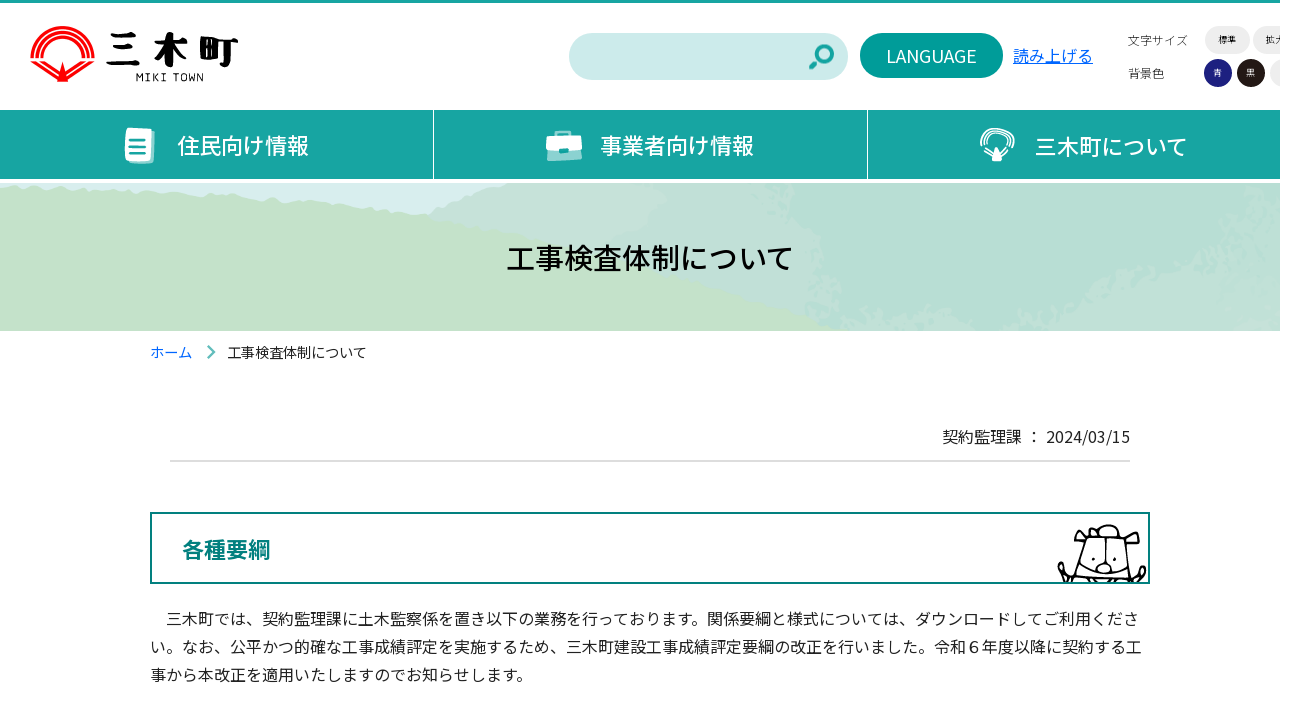

--- FILE ---
content_type: text/html; charset=UTF-8
request_url: https://www.town.miki.lg.jp/life/dtl.php?hdnKey=6933
body_size: 5247
content:
<!DOCTYPE html>
<html lang="ja">
<head>
<!--/// GOOGLE ANALYTICS ///-->
<!-- Google tag (gtag.js) -->
<script async src="https://www.googletagmanager.com/gtag/js?id=G-JRQHNEL0XS"></script>
<script>
  window.dataLayer = window.dataLayer || [];
  function gtag(){dataLayer.push(arguments);}
  gtag('js', new Date());

  gtag('config', 'G-JRQHNEL0XS');
  gtag('config', 'UA-39787854-1');
</script>
<meta charset="utf-8">
<meta name="skype_toolbar" content="skype_toolbar_parser_compatible">
<meta name="viewport" content="width=device-width">
<meta http-equiv="X-UA-Compatible" content="IE=edge">
<meta name="viewport" content="width=device-width">
<title>工事検査体制について｜三木町役場</title>
<meta name="author" content="香川県三木町">
<meta name="keywords" content="香川県三木町,三木町,みきちょう,工事検査体制について,土木監察関係要綱等" />
<meta name="description" content="香川県三木町の工事検査体制についての内容を掲載しています。" />
<meta name="twitter:card" content="summary_large_image" />
<meta property="og:type" content="article" />
<meta property="og:url" content="https://www.town.miki.lg.jp/life/dtl.php?hdnKey=6933" />
<meta property="og:title" content="工事検査体制について" />
<meta property="og:description" content="工事検査体制についての紹介ページです　三木町では、契約監理課に土木監察係を置き以下の業務を行っております。関係要綱と様式については、ダウンロードしてご利用ください。なお、公平かつ的確な工事成績評定を実..." />
<meta property="og:image" content="https://www.town.miki.lg.jp/top/img/logo.png" />
<link rel="icon" href="../favicon.ico" type="image/x-icon">
<script src="https://ajax.googleapis.com/ajax/libs/jquery/1.11.2/jquery.min.js"></script>
<!--/// FONT FAMILY ///-->
<link rel="preconnect" href="https://fonts.googleapis.com">
<link rel="preconnect" href="https://fonts.gstatic.com" crossorigin>
<link href="https://fonts.googleapis.com/css2?family=Noto+Sans+JP:wght@100;300;400;500;700;900&display=swap" rel="stylesheet">
<link href="https://fonts.googleapis.com/icon?family=Material+Icons" rel="stylesheet">
<link rel="stylesheet" href="../common/css/basic.css" media="all">
<!--/// PAGE JS and CSS ///-->
<link href="../common/css/sub.css" rel="stylesheet" />
<!--/// COMMON JS and CSS ///-->
<script src="../common/js/color.js"></script>
<script src="../common/js/size.js"></script>
<script src="../common/js/other.js"></script>
<script src="../common/js/jquery.matchHeight.js"></script>
<link rel="stylesheet" href="../common/js/nav/meanmenu.css">
<link rel="stylesheet" href="../common/css/phone.css">

<script src="../common/js/scroll-hint/scroll-hint.min.js"></script>
<link rel="stylesheet" href="../common/js/scroll-hint/scroll-hint.css">
<script src="../common/js/colorbox/jquery.colorbox-min.js"></script>
<link rel="stylesheet" href="../common/js/colorbox/colorbox.css">

<style type="text/css">
	div.map {
		width:         500px;
		height:        350px;
		border:        1px outset #cccccc;
		margin-top:    0.8em;
		margin-bottom: 0.8em;
	}
</style>
<script type="text/javascript">
<!--
	$(function(){
		$(".img-box").colorbox({rel:'pic'});
	});

-->
</script>
</head>
<body>
<div id="wrapper">
	<div id="base">
		<span class="hide"><a href="#skip" class="hide">メニューを飛ばして本文へ</a></span>
		<!--HEADER-->
		<header id="header">
			<div class="box">
				<h1><a href="/index2.php">三木町</a></h1>
				<div id="change">
					<div class="option">
						<ul class="txt_size">
							<li class="mid">文字サイズ</li>
							<li id="txt_m"><a href="javascript:void(0);" onclick="FontSizeChange(0);">標準</a></li>
							<li id="txt_l"><a href="javascript:void(0);" onclick="FontSizeChange(chWidth);">拡大</a></li>
						</ul>
						<ul class="bg_color">
							<li class="mid">背景色</li>
							<li id="bg_b"><a href="javascript:SetCss(2);">青</a></li>
							<li id="bg_k"><a href="javascript:SetCss(3);">黒</a></li>
							<li id="bg_w"><a href="javascript:SetCss(1);">白</a></li>
						</ul>
					</div>

					<div class="speaker">
						<script src="//f1-as.readspeaker.com/script/6713/webReader/webReader.js?pids=wr&amp;forceAdapter=ioshtml5&amp;disable=translation,lookup" type="text/javascript"></script>
						<div id="readspeaker_button1" class="rs_skip rsbtn rs_preserve" style="">
							<a rel="nofollow" class="rsbtn_play" accesskey="L" title="音声で読み上げる" href="//app-as.readspeaker.com/cgi-bin/rsent?customerid=6713&amp;lang=ja_jp&amp;readid=content&amp;url=">
								<span class="rsbtn_left rsimg rspart"><span class="rsbtn_text"><span>読み上げる</span></span></span>
								<span class="rsbtn_right rsimg rsplay rspart"></span>
							</a>
						</div>
					</div>

					<div class="language"><a href="/language/">LANGUAGE</a></div>
					<div class="search">
						<form action="/search.php" name="cse-search-box" id="cse-search-box">
							<div>
								<input type="text" value="" name="q" class="sa_txt" size="31" />
								<input type="submit" name="sa" class="sa_bo" value="検索" />
							</div>
						</form>
					</div>
				</div>
			</div>
			<nav>
				<div id="Nav">
					<ul>
						<li id="nav1">
							<p><a href="/life/"><img src="/common/img/nav_01.png" alt="住民向け情報"><b>住民向け情報</b></a></p>
							<div class="inner_list">
								<ul>
									<li>
										<p><a href="/life/list.php?list.php?hdnSKBN=B&hdnCat=100">引っ越し</a></p>
										<p><a href="/life/list.php?list.php?hdnSKBN=B&hdnCat=101">結婚・離婚</a></p>
										<p><a href="/life/list.php?list.php?hdnSKBN=B&hdnCat=102">妊娠・出産・子育て</a></p>
										<p><a href="/life/list.php?list.php?hdnSKBN=B&hdnCat=103">死亡</a></p>
										<p><a href="/life/list.php?list.php?hdnSKBN=B&hdnCat=104">健康</a></p>
										<p><a href="/life/list.php?list.php?hdnSKBN=B&hdnCat=105">医療</a></p>
										<p><a href="/life/list.php?list.php?hdnSKBN=B&hdnCat=106">税</a></p>
										<p><a href="/life/list.php?list.php?hdnSKBN=B&hdnCat=107">介護・福祉</a></p>
									</li>
									<li>
										<p><a href="/life/list.php?list.php?hdnSKBN=B&hdnCat=108">国民年金</a></p>
										<p><a href="/life/list.php?list.php?hdnSKBN=B&hdnCat=109">ごみ・環境</a></p>
										<p><a href="/life/list.php?list.php?hdnSKBN=B&hdnCat=110">上下水道</a></p>
										<p><a href="/life/list.php?list.php?hdnSKBN=B&hdnCat=111">道路・河川・都市開発</a></p>
										<p><a href="/life/list.php?list.php?hdnSKBN=B&hdnCat=112">防災・防犯・交通安全</a></p>
										<p><a href="/life/list.php?list.php?hdnSKBN=B&hdnCat=113">教育・人権</a></p>
										<p><a href="/life/list.php?list.php?hdnSKBN=B&hdnCat=114">文化・教養・スポーツ</a></p>
										<p><a href="/life/list.php?list.php?hdnSKBN=B&hdnCat=116">町行財政</a></p>
									</li>
									<li>
										<p><a href="/life/list.php?list.php?hdnSKBN=B&hdnCat=117">選挙</a></p>
										<p><a href="/life/list.php?list.php?hdnSKBN=B&hdnCat=118">商工・観光・物産</a></p>
										<p><a href="/life/list.php?list.php?hdnSKBN=B&hdnCat=131">地籍調査</a></p>
										<p><a href="/life/list.php?list.php?hdnSKBN=B&hdnCat=119">農林</a></p>
										<p><a href="/life/list.php?list.php?hdnSKBN=B&hdnCat=120">証明・印鑑</a></p>
										<p><a href="/life/list.php?list.php?hdnSKBN=B&hdnCat=121">ペット（犬・猫）</a></p>
										<p><a href="/life/list.php?list.php?hdnSKBN=B&hdnCat=122">パークアンドライド・コミュニティバス</a></p>
										<p><a href="/life/list.php?list.php?hdnSKBN=B&hdnCat=123">行事・イベント</a></p>
									</li>
									<li>
										<p><a href="/life/list.php?list.php?hdnSKBN=B&hdnCat=124">都市間交流</a></p>
										<p><a href="/life/list.php?list.php?hdnSKBN=B&hdnCat=125">募集</a></p>
										<p><a href="/life/list.php?list.php?hdnSKBN=B&hdnCat=126">その他</a></p>
										<p><a href="/life/list.php?list.php?hdnSKBN=B&hdnCat=128">各種計画</a></p>
										<p><a href="/life/list.php?list.php?hdnSKBN=B&hdnCat=129">施設情報</a></p>
										<p><a href="/life/list.php?list.php?hdnSKBN=B&hdnCat=130">議会</a></p>
										<p><a href="/life/list.php?list.php?hdnSKBN=B&hdnCat=132">条例等の公告</a></p>
										<p><a href="/life/list.php?list.php?hdnSKBN=B&hdnCat=9000">トピックス</a></p>
								</ul>
							</div>
						</li>
						<li id="nav2">
							<p><a href="/work/"><img src="/common/img/nav_02.png" alt="事業者向け情報"><b>事業者向け情報</b></a></p>
							<div class="inner_list">
								<ul>
									<li>
										<p><a href="/life/list.php?list.php?hdnSKBN=B&hdnKeyword=%E5%A5%91%E7%B4%84%E6%A7%98%E5%BC%8F">契約様式</a></p>
										<p><a href="/life/list.php?list.php?hdnSKBN=B&hdnKeyword=%E5%85%A5%E6%9C%AD%E5%8F%82%E5%8A%A0%E8%B3%87%E6%A0%BC%E9%96%A2%E4%BF%82%E6%83%85%E5%A0%B1">入札参加資格関係情報</a></p>
										<p><a href="/life/list.php?list.php?hdnSKBN=B&hdnKeyword=%E5%85%A5%E6%9C%AD%E5%88%B6%E5%BA%A6%E7%AD%89">入札制度等</a></p>
									</li>
									<li>
										<p><a href="/life/list.php?list.php?hdnSKBN=B&hdnKeyword=%E5%9C%9F%E6%9C%A8%E7%9B%A3%E5%AF%9F%E9%96%A2%E4%BF%82%E8%A6%81%E7%B6%B1%E7%AD%89">土木監察関係要綱等</a></p>
										<p><a href="/life/list.php?list.php?hdnSKBN=B&hdnKeyword=%E6%8C%87%E5%90%8D%E5%81%9C%E6%AD%A2%E6%83%85%E5%A0%B1">指名停止情報</a></p>
									</li>
									<li>
										<p><a href="/life/list.php?list.php?hdnSKBN=B&hdnKeyword=%E7%99%BA%E6%B3%A8%E4%BA%88%E5%AE%9A%E6%83%85%E5%A0%B1">発注予定情報</a></p>
										<p><a href="/life/list.php?list.php?hdnSKBN=B&hdnKeyword=%E4%B8%80%E8%88%AC%E7%AB%B6%E4%BA%89%E5%85%A5%E6%9C%AD%E6%83%85%E5%A0%B1">一般競争入札情報</a></p>
									</li>
									<li>
										<p><a href="/life/list.php?list.php?hdnSKBN=B&hdnKeyword=%E5%85%AC%E5%8B%9F%E5%9E%8B%E4%BC%81%E7%94%BB%E6%8F%90%E6%A1%88%EF%BC%88%E3%83%97%E3%83%AD%E3%83%9D%E3%83%BC%E3%82%B6%E3%83%AB%EF%BC%89">公募型企画提案（プロポーザル）</a></p>
										<p><a href="/life/list.php?list.php?hdnSKBN=B&hdnKeyword=%E5%85%A5%E6%9C%AD%E7%B5%90%E6%9E%9C">入札結果</a></p>
								</ul>
							</div>
						</li>
						<li id="nav3">
							<p><a href="/about/"><img src="/common/img/nav_03.png" alt="三木町について"><b>三木町について</b></a></p>
							<div class="inner_list">
								<ul>
									<li>
										<p><a href="/life/list.php?list.php?hdnSKBN=B&hdnKeyword=%E6%95%B0%E5%AD%97%E3%81%A7%E8%A6%8B%E3%82%8B%E4%B8%89%E6%9C%A8%E7%94%BA">数字で見る三木町</a></p>
										<p><a href="/life/list.php?list.php?hdnSKBN=B&hdnKeyword=%E7%94%BA%E3%81%AE%E6%A6%82%E8%A6%81">町の概要</a></p>
									</li>
									<li>
										<p><a href="/life/list.php?list.php?hdnSKBN=B&hdnKeyword=%E4%BA%A4%E9%80%9A%E3%83%BB%E3%82%A2%E3%82%AF%E3%82%BB%E3%82%B9">交通・アクセス</a></p>
										<p><a href="/life/list.php?list.php?hdnSKBN=B&hdnKeyword=%E7%B5%84%E7%B9%94%E3%83%BB%E6%A9%9F%E6%A7%8B%E5%9B%B3">組織・機構図</a></p>
									</li>
									<li>
										<p><a href="/life/list.php?list.php?hdnSKBN=B&hdnKeyword=%E4%B8%89%E6%9C%A8%E7%94%BA%E3%83%9E%E3%83%83%E3%83%97">三木町マップ</a></p>
									</li>
									<li>
										<p><a href="/life/list.php?list.php?hdnSKBN=B&hdnKeyword=%E7%94%BA%E9%95%B7%E3%81%AE%E3%83%9A%E3%83%BC%E3%82%B8">町長のページ</a></p>
									</li>
								</ul>
							</div>
						</li>
					</ul>
				</div>
			</nav>
		</header>
		<!--HEADER-->

		<!--CONTENT-->
		<article id="content">
			<p class="hide rs_skip"><a id="skip" name="skip">本文</a></p>
			<!--/// CONTENT_START ///-->
			<h1 class="sb_tit">工事検査体制について</h1>
			<div class="pan"><ul><li><a href="/index2.php">ホーム</a></li><li>工事検査体制について</li></ul></div>
			<div id="subpage">
				<div class="updata">
契約監理課&nbsp;：&nbsp;2024/03/15				</div>
<h2>各種要綱</h2>
<p>　三木町では、契約監理課に土木監察係を置き以下の業務を行っております。関係要綱と様式については、ダウンロードしてご利用ください。なお、公平かつ的確な工事成績評定を実施するため、三木町建設工事成績評定要綱の改正を行いました。令和６年度以降に契約する工事から本改正を適用いたしますのでお知らせします。<br />
&nbsp;</p>
(1)工事検査：竣工検査や出来形部分検査などの各種検査</p>
<p class="icon-pdf"><a href="/download/?t=LD&id=6933&fid=39497" target="_blank">三木町建設工事検査要綱（PDF：129KB）</a></p>
<p class="icon-pdf"><a href="/download/?t=LD&id=6933&fid=39495" target="_blank">三木町建設工事検査要綱様式（PDF：240KB）</a></p>
(2)工事監察：施工期間中の施工体制等の監察
<p class="icon-pdf"><a href="/download/?t=LD&id=6933&fid=43393" target="_blank">三木町建設工事監察要綱（PDF：94KB）</a></p>
<p class="icon-pdf"><a href="/download/?t=LD&id=6933&fid=43394" target="_blank">三木町建設工事監察要綱様式（PDF：109KB）</a></p>
(3)成績評定：施工後の工事成績評定
<p class="icon-pdf"><a href="/download/?t=LD&id=6933&fid=39464" target="_blank">三木町建設工事成績評定要綱（PDF：107KB）</a></p>
<p class="icon-pdf"><a href="/download/?t=LD&id=6933&fid=39465" target="_blank">三木町建設工事成績評定要綱様式（PDF：166KB）</a></p>
<p class="icon-pdf"><a href="/download/?t=LD&id=6933&fid=39466" target="_blank">工事成績の考査項目別運用表（土木）（PDF：1.12MB）</a></p>
<p class="icon-pdf"><a href="/download/?t=LD&id=6933&fid=39467" target="_blank">工事成績の考査項目別運用表（建築）（PDF：588KB）</a></p>
<p>(4)成績評定：施工後の工事成績評定 【令和６年４月１日以降　契約の工事に適用】</p>
<p class="icon-pdf"><a href="/download/?t=LD&id=6933&fid=46419" target="_blank">三木町建設工事成績評定要綱（令和６年４月１日施行）（PDF：97KB）</a></p>
<p class="icon-pdf"><a href="/download/?t=LD&id=6933&fid=46420" target="_blank">三木町建設工事成績評定要綱様式（令和６年４月１日施行）（PDF：165KB）</a></p>
<p class="icon-pdf"><a href="/download/?t=LD&id=6933&fid=46425" target="_blank">工事成績の考査項目別運用表（土木）（令和６年４月１日施行）（PDF：967KB）</a></p>
<p class="icon-pdf"><a href="/download/?t=LD&id=6933&fid=46434" target="_blank">工事成績の考査項目別運用表（建築）（令和６年４月１日施工）（PDF：1.96MB）</a></p>
					<div class="pdf_download" style="clear:both">
						<p class="pdf_img"><a href="http://get.adobe.com/jp/reader/" target="_blank"><img src="/img/get_adobe_reader.gif" width="158" height="39" alt="Adobe Reader" class="img_b" /></a></p>
						<p class="tenpu_txt"> PDF形式のファイルをご覧いただく場合には、Adobe社が提供するAdobe Readerが必要です。<br />
							Adobe Readerをお持ちでない方は、バナーのリンク先からダウンロードしてください。（無料）<br class="floatend" />
						</p>
					</div>
				<br clear="all">
				<div class="contact">
					<div class="come">
						<b>契約監理課						土木監察係						</b>
						 <br>〒761-0692 香川県木田郡三木町大字氷上310番地<br>Tel:087-891-3323					</div>
						<div class="bo"><a href="https://www.town.miki.lg.jp/mail/?sid=1027&hdnKey=6933">担当課へのご質問・ご意見</a></div>
				</div>
			</div>

			<!--/// CONTENT_END ///-->
		</article>
		<!--CONTENT-->
		<!--FOOTER-->
		<footer id="footer">
			<div class="f_box1">
				<p class="address">三木町役場 <br class="sm">
					<span>｜</span>〒761-0692 香川県木田郡三木町大字氷上310番地</p>
				<p class="t_num">Tel:087-891-3300（代表）　Fax:087-898-1994</p>
				<p class="hours">開庁時間：午前8時30分から午後5時15分まで<br class="sm">
					(土日祝・年末年始を除く)</p>
				<ul>
					<li><a href="/soshiki/">組織別電話番号一覧</a></li>
					<li><a href="/life/dtl.php?hdnKey=1001&hdnSKBN=A">役場への行き方</a></li>
				</ul>
				<p class="sns pc"> | <a href="/life/dtl.php?hdnKey=2204&hdnSKBN=A#a001">個人情報の取り扱いについて</a> | <a href="/life/dtl.php?hdnKey=2204&hdnSKBN=A#a005">免責事項</a> | <a href="/life/dtl.php?hdnKey=2204&hdnSKBN=A">このサイトについて</a> | <a href="/life/dtl.php?hdnKey=1402&hdnSKBN=A">RSS配信について</a> | </p>
			</div>
			<div class="f_box2">
				<ul>
					<li class="logo"><img src="/common/img/f_logo1.png" alt="三木町 MIKI TOWN"></li>
					<li><a href="/">三木町総合案内</a></li>
					<li><a href="/kanko/">観光情報</a></li>
					<li><a href="/kit-miki/">移住情報</a></li>
					<li class="copy">&copy; 2022 MIKI TOWN</li>
				</ul>
			</div>
		</footer>
		<!--FOOTER-->
	</div>
</div>
<p id="page"><a href="#wrapper">PAGE TOP</a></p>
<script src="../common/js/nav/jquery.meanmenu.js"></script>
<script>
	new ScrollHint('.dsptable', {
		suggestiveShadow: true,
		i18n: {
			scrollable: 'スクロールできます'
		}
	});
</script>
<script type="text/javascript" src="/_Incapsula_Resource?SWJIYLWA=719d34d31c8e3a6e6fffd425f7e032f3&ns=2&cb=866212414" async></script></body>
</html>

--- FILE ---
content_type: text/css
request_url: https://www.town.miki.lg.jp/common/css/basic.css
body_size: 2591
content:
body {
	margin: 0;
	padding: 0;
	font-family: 'Noto Sans JP', "Yu Gothic", YuGothic, "ヒラギノ角ゴ Pro", "Hiragino Kaku Gothic Pro", "メイリオ", "Meiryo", sans-serif;
/*	font-size:16px; */
	font-size:100%;
	line-height:180%;
	color: #222;
	min-width:1300px;
	-webkit-text-size-adjust: 100% ;
}
img {
	border: none;
	vertical-align:bottom;
}
div, p, ul, ul li, h1, h2, h3, h4, h5, dl, dt, dd {
	margin: 0;
	padding: 0;
	list-style:none;
	box-sizing:border-box;
}
div, p, ul, ul li, h1, h2, h3, h4, h5, dl, dt, dd, ol, ol li, table, th, td {
	background-image:url(../img/spacer.gif);
}
a:link {color:#06F; outline:none; }
a:visited {color:#06F;}
a:hover {color: #333;}
a:hover img { opacity: 0.7; filter: alpha(opacity=70); -moz-opacity: 0.7;}

#wrapper {}
#base {}

i.material-icons { vertical-align:middle;}

.pc {display:block;}
.sm {display:none;}

/*====================================================================================================
  HEADER
====================================================================================================*/
#header { position: relative; border-top: 3px solid #17a5a2; }
#header .box { padding-top: 23px; max-width: 1300px; width: 100%; margin: auto; overflow: hidden; }

/*** LOGO ******************************************************************/
#header h1,
#header h1 a { display: block; width: 208px; height: 58px; }
#header h1 { text-align: center; text-decoration: none; float: left; margin-left: 30px;}
#header h1 a {
	color: #222;	
	text-indent: -9999px;
	background: url(../img/logo.png) no-repeat;
	
}

/*** NAVIGATION ************************************************************/
nav { clear: both; margin-top: 23px; }
#Nav { background: #17a5a2; width: 100%; height: 69px; }
#Nav ul { margin:auto; max-width:1300px; width: 100%; }
#Nav ul li { float: left; width: 33.33%;  }
#Nav > ul > li+li > p { border-left:1px solid #fff; }
#Nav ul li p { position: relative; }
#Nav ul li p a {
	display: block;
	color: #fff;
	padding: 18px 0; 
	font-size: 137.5%;
	text-align: center;
	text-decoration: none;
	line-height: 150%;
	box-sizing: border-box;
	font-weight: 500;
}
#Nav ul li p a b { font-weight: 500; }
#Nav ul li#nav1 p a { padding: 15px 0; line-height: 180%; }
#Nav ul li#nav1 p a img { margin-right: 22px; }
#Nav ul li#nav2 p a img { margin-right: 18px; }
#Nav ul li#nav3 p a img { margin-right: 20px; }
#Nav ul li .inner_list { 
	display:none; 
	position: absolute; 
	top:176px; 
	right:0; 
	left:0;
	margin: auto; 
	height:0; 
	width:100%; 
	opacity: 0; 
	transition: all 0.3s;
	background: rgba(98, 189, 188,0.95);
	box-shadow: 0px 4px 5px 0px rgba(0,0,0,0.1);
	transition-delay: 0.3s;
}
#Nav ul li ul { width: 1000px; margin: auto; }
#Nav ul li ul li { margin:auto; width:24.25%; }
#Nav ul li ul li+li { margin-left: 10px;}
#Nav ul li ul li a { 
	display: block; 
	padding: 16px 0; 
	text-align: left; 
	font-size: 100%; 
	border-bottom: 1px solid #fff;
	position: relative; 
	font-weight: 500;
	margin-bottom: 20px;
	background: url("../img/arrow_w.svg") no-repeat right center;
	background-size: 25px auto;
}


/* HOVER */
/*
#Nav > ul > li:hover > p > a::after {
	clear:both;
	content:"";
	display:block;
	position:absolute;
	width:0;
	height:0;
	border-left:29px solid transparent;
	border-right:29px solid transparent;
	border-top:29px solid #17a5a2;
	bottom:-28px;	
	right:0;
	left:0;
	margin:auto;
	z-index:999999999;
}

#Nav ul li:hover .inner_list { display: block; height: auto; padding: 60px 0 115px; opacity:10; z-index: 99999999; }
#Nav ul li ul li a:hover { opacity: 0.7; }
#Nav ul li:hover img { opacity: 1; }
*/

#Nav > ul > li.hov > p > a::after {
	clear:both;
	content:"";
	display:block;
	position:absolute;
	width:0;
	height:0;
	border-left:29px solid transparent;
	border-right:29px solid transparent;
	border-top:29px solid #17a5a2;
	bottom:-28px;	
	right:0;
	left:0;
	margin:auto;
	z-index:999999999;
}

#Nav ul li.hov .inner_list { display: block; height: auto; padding: 60px 0 115px; opacity:10; z-index: 99999999; }
#Nav ul li.hov ul li a:hover { opacity: 0.7; }
#Nav ul li.hov img { opacity: 1; }



/*** CHANGE and H_NAV ****************************************************************/
#change { overflow: hidden; width: 830px; float: right; }
#change .option { float: right; position: relative; margin-left: 35px; }
#change .search { margin: 7px 11px 0 0; width: 280px; float: right; }
#change .search div { overflow: hidden; position: relative; }
#change .search span { color: #fff; font-size: 88%; float: left; padding: 6px 12px 6px 0; }
#change .search input[type="text"] {
	border:none;
	top: 0;
	position: relative;
	background:rgba(0, 156, 153, .20); 
	border-radius:25px;
	height: 45px;
	width: 257px;
/*	color: #fff; */
	color: #333;
	font-family: inherit;
	font-size: 113%;
	padding-left: 20px;
}
#change .search input[type="submit"] {
	background:url(../img/icon_search.png) no-repeat center;
	background-size:100%;
	border:none;
	width:26px;
	height:25px;
	text-indent:-999px;
	cursor:pointer;
	line-height:150%;
	position: absolute;
	right: 15px;
	top: 50%;
	transform: translateY(-50%);
}

#change ul { clear: both; overflow: hidden; }
#change ul li { 
	float:left; 
	font-size:75%; 
	font-weight:300; 
	margin:auto; 
	height:28px; 
	text-align:center;
	background: rgba(255, 255, 255, .30); 
}
#change ul li.mid { width: auto; color: #333; background: none; }
#change ul li a { text-decoration:none; display:block; font-size: 75%; }
#change ul li:hover { opacity: 0.7; }
#change ul li.mid:hover { opacity: 1; }

#change ul.txt_size { margin-bottom: 5px; }
#change ul.txt_size li.mid { padding-right: 15px; }
#change ul.txt_size li#txt_m,
#change ul.txt_size li#txt_l { 
	background: rgba(93, 93, 93, .10); 
	border-radius: 25px; 
	width: 45px; 
	margin: auto 1.5px; 
}
#change ul.txt_size li a { color: #000; }

#change ul.bg_color {}
#change ul.bg_color li { border-radius: 25px; width: 28px; margin: auto 2.5px; }
#change ul.bg_color li.mid { padding-right: 37px; width: auto; margin: auto; }
#change ul.bg_color li#bg_w { background: rgba(93, 93, 93, .10); }
#change ul.bg_color li#bg_b { background: #1d2080; }
#change ul.bg_color li#bg_k { background: #231815; }
#change ul.bg_color li a { color: #fff; }
#change ul.bg_color li#bg_w a { color: #000; }

#change .language { 
	float: right; 
	background: #009c99; 
	width: 143px; 
	height: 45px; 
	border-radius: 25px; 
	margin-top: 7px;
	text-align: center;
}
#change .language a { 
	text-decoration: none; 
	display: block; 
	color: #fff; 
	font-size: 112.5%; 
	padding: 8px 0; 
}
#change .language:hover { opacity: 0.7; }



/*====================================================================================================
  CONTENT
====================================================================================================*/

#content { clear:both; width:100%;}

#subpage #subpage{	font-size:110%; /* add */ }


/*====================================================================================================
  FOOTER
====================================================================================================*/
#footer {
	clear:both;
	width:100%;
	background:url(../img/f_bg.png) no-repeat top;
	background-size:100% auto;
}
#footer .f_box1 { color: #000; font-weight:300; padding:120px 0 30px; max-width:1000px; margin:0 auto; }
#footer .f_box1 p { line-height:200%; }
#footer .f_box1 ul { overflow:hidden; margin:10px 0 20px; }
#footer .f_box1 ul li { float:left; width:197px; border:1px solid #000; }
#footer .f_box1 ul li+li { margin-left:10px; }
#footer .f_box1 ul li:hover { opacity:0.7; }
#footer .f_box1 ul li a {
	display:block;
	text-decoration:none;
	color: #000;
	line-height:100%;
	padding:10px;
	position:relative;
	background: url("../img/arrow_b.svg") no-repeat 98% center;
	background-size: 25px auto;
}
#footer .f_box1 ul li a i { position:absolute; top:50%; right:5px; transform:translateY(-50%); }
#footer .f_box1 p.address span {}
#footer .f_box1 p.sns { line-height:100%; }
#footer .f_box1 p.sns a {
	display:inline-block;
	vertical-align:middle;
	text-decoration:none;
	color:#000;
	line-height:100%;
}
#footer .f_box1 p.sns a:hover { opacity:0.7; }

#footer .f_box2 { background:#FFF; padding:30px 0; }
#footer .f_box2 ul { max-width:1000px; margin:0 auto; overflow:hidden; }
#footer .f_box2 ul li { float:left; }
#footer .f_box2 ul li+li { margin-left:40px; }
#footer .f_box2 ul li.copy { float:right; margin:0; font-size:87.5%; font-weight:300; }
#footer .f_box2 ul li a {
	display:block;
	text-decoration:none;
	color: #000;
	font-weight:500;
	padding-left: 30px;
	background: url("../img/arrow_m.svg") no-repeat left center;
	background-size: 25px auto;
}
#footer .f_box2 ul li a:hover { color:rgba(0, 156, 153, 0.91); }


/*====================================================================================================
  PAGE
====================================================================================================*/
#page,
#page a { display:block; width:185px; height:135px;}
#page { position: fixed; bottom:20px; right: 20px;}
#page a {
	text-indent: -9999px;
	background:url(../img/page_top.png) no-repeat center;
	background-size: 100%;
}


/*====================================================================================================
  COLOR eto
====================================================================================================*/
.light-blue { color: #40A6DD;}
.blue { color: #0000FF;}
.dark-blue { color: #000099;}
.purple { color: #660099;}
.pink { color: #FF6699;}
.red { color: #FF0000;}
.orange { color: #FF6600;}
.yellow { color: #FFCC00;}
.white { color: #FFFFFF;}
.gray { color: #666666;}
.brown { color: #663300;}
.green { color: #339900;}
.italic { font-style: italic;}
.strong { font-weight: bold;}
.large { font-size: 115%; line-height: 140%;}
.small { font-size: 80%;}
.underline { text-decoration: underline;}
.line-through { text-decoration: line-through;}
.left { text-align: left;}
.center { text-align: center;}
.right { text-align: right;}


/*==========================
 citynet add
==========================*/
.hide {
	display:none;
}

.icon_imp{
	background-color:#DD0000;
	padding:0.3em 0.5em;
	margin-right:5px;
	border-radius:10px;
	color:#FFF;
	font-size:80%;
	
}


#change .speaker{
	float:right;
	margin-left:10px;
	margin-top:15px;
}

--- FILE ---
content_type: text/css
request_url: https://www.town.miki.lg.jp/common/css/sub.css
body_size: 2655
content:
/*====================================================================================================
  SUBPAGE
====================================================================================================*/
#subpage { margin: auto; padding: 40px 0 80px; max-width: 1000px; overflow: hidden;}

/*---------------------------------------------------------------------------
  PAN
---------------------------------------------------------------------------*/
.pan {
	clear:both;
	padding: 0.5% 0;
	color:#222;
	font-size: 90%;
	overflow: hidden;
}
.pan ul { margin: auto; max-width: 1000px;}
.pan ul li { float: left;}
.pan ul li+li {
	padding-left: 35px;
	background: url("../img/arrow_m.svg") no-repeat 5px center;
}
.pan a {color: #222; text-decoration:none;}
.pan a:hover {color: #AB1F25;}

/*---------------------------------------------------------------------------
  PAGE TITLE
---------------------------------------------------------------------------*/
h1.sb_tit {
	clear:both;
	display:block;
	margin-top: 4px;
	padding: 60px 2%;
	font-size: 180%;
	font-weight: 500;
	color: #000;
	text-align: center;
	background:#222;
	line-height:100%;	
	background: url(../../img/sbpage/sb_tit.png) no-repeat center;
	background-size: 100%;
}



/*---------------------------------------------------------------------------
  LIST
---------------------------------------------------------------------------*/
#subpage .list {
	clear:both;
	margin:15px 0;
}
#subpage .list p { position:relative; background:#eee;}
#subpage .list p+p { margin-top:15px;}
#subpage .list p a {
	display:block;
	padding:15px 15px 15px 45px;
	font-size:120%;
	font-weight:bold;
	color:#444;
	text-decoration:none;
	background:rgba(98,189,188,0.10)  url(../img/link_arrow.png) no-repeat 20px center;
}
#subpage .list p a:hover { color: #fff; background-color:#17A5A2;}


/*---------------------------------------------------------------------------
  UPDATE
---------------------------------------------------------------------------*/
#subpage .updata { margin: 10px 2%; padding-bottom: 10px; text-align: right; margin-bottom: 50px; border-bottom: 2px solid #ddd;}


/*---------------------------------------------------------------------------
  MIDASHI
---------------------------------------------------------------------------*/
#subpage h2 {
	clear:both;
/*	margin:0 2% 20px; */
/*	margin:0 0 20px; */
	margin:20px 0 20px;
	padding:20px 30px;
	font-size:137.5%;
	color:#02807F;
	border: 2px solid #02807F;
	background: url("../img/h2_bg.png") no-repeat right 10px;
	padding-right:100px;
}
#subpage h3 {
	clear:both;
/*	margin:40px 2% 20px; */
	margin:20px 0 20px;
	padding:15px 30px;
	font-size:137.5%;
	color:#fff;
	background:#02807F;
}
#subpage h4 {
/*	margin:40px 2% 20px; */
	margin:20px 0 20px;
	padding:0 25px 20px;
	font-size:137.5%;
	color:#02807F;
	border-bottom:3px solid #ECEBE7;
	clear:both;
}
#subpage h5 {
/*	margin:40px 2% 20px; */
	margin:20px 0 20px;
	padding:0 25px;
	font-size:137.5%;
	color:#02807F;
	border-left:5px solid #02807F;
	clear:both;

}


/*---------------------------------------------------------------------------
  COMMENT
---------------------------------------------------------------------------*/
#subpage .comment { margin:0 2% 40px;}


/*---------------------------------------------------------------------------
  PHOTO
---------------------------------------------------------------------------*/
#subpage .photo-l { float:left; margin-right:20px;}
#subpage .photo-r { float:right; margin-left:20px;}
#subpage .photo-c { clear:both; text-align:center;}
#subpage .photo-l p,
#subpage .photo-r p,
#subpage .photo-c p { padding: 0 0 5px;} 
#subpage .photo-l2 { float:left;}
#subpage .photo-r2 { float:right;}
#subpage .photo-l2 p { float:left; margin-right:20px;}
#subpage .photo-r2 p { float:left; margin-left:20px;}
#subpage .caption { font-size:80%; text-align:center;}


/*---------------------------------------------------------------------------
  LIST
---------------------------------------------------------------------------*/
#subpage ul {
	clear:both;
/*	margin:15px 2%; */
	margin:15px 1%;
}
#subpage ul li {
	padding: 2px 0 2px 20px;
	background: url(../img/list_arrow.png) no-repeat left 14px;
}
#subpage ol {
	clear:both;
/*	margin:15px 2%; */
	margin:15px 1%;
	padding:0 2%;
	list-style-type: decimal;
}
#subpage ol li {
	padding: 2px 0 2px;
	list-style-type: decimal;
}


/*---------------------------------------------------------------------------
  HYOU
---------------------------------------------------------------------------*/
#subpage table {
/*
	margin:20px 2%;
	width:96%;
*/
	max-width:100%;
	border-right:1px solid #CCC;
	border-bottom:1px solid #CCC;
	border-collapse: separate;
	border-spacing: 0;
}
#subpage table th, #subpage table td {
	padding: 10px;
	border-top:1px solid #CCC;
	border-left:1px solid #CCC;
}
#subpage table th {
	background:#EEE;
	font-weight:bold;
	text-align:center;
}


/*---------------------------------------------------------------------------
  LINK
---------------------------------------------------------------------------*/
#subpage .icon-pdf,
#subpage .icon-word,
#subpage .icon-excel,
#subpage .icon-link { /* margin:0 2%; */ margin:0; padding: 5px 0 5px 25px;}
#subpage .icon-pdf {background: url(../img/icon-pdf.jpg) no-repeat left 10px;}
#subpage .icon-word { background: url(../img/icon-word.jpg) no-repeat left 10px;}
#subpage .icon-excel { background: url(../img/icon-excel.jpg) no-repeat left 10px;}
#subpage .icon-link { background: url(../img/link_arrow.png) no-repeat 0 10px;}


/*---------------------------------------------------------------------------
  BOX
---------------------------------------------------------------------------*/
/* BOX1 */
#subpage .box1 { clear:both; margin:0 2% 40px; overflow: hidden;}

/* BOX2 */
#subpage .box2 { clear:both; margin:0 2% 40px; padding:20px; background:#f6f6f6; overflow: hidden;}
#subpage .box2 h3 { clear: none; margin:15px 0; padding: 0; font-size:140%; color:#087F83; background: none; border: none;}

/* BOX3 */
#subpage .box3 { clear:both; margin:0 2% 40px; padding:20px; border:1px solid #DFDFDF; overflow: hidden;}

/* BOX4 */
#subpage .box4 {overflow: hidden;}
#subpage .box4 .box {
	float:left;
	width:46%;
	margin:0 2% 40px;
	padding:20px;
	background:#f6f6f6;
}
#subpage .box4 h4 { margin:0 0; padding:0 0 15px; color:#087F83; font-size:120%; border-bottom:2px solid #11999E;}
#subpage .box4 p { padding:10px 0 0 !important; }
#subpage .box4 p img { width: 100%; height: auto; }
#subpage .box4 .bo {}
#subpage .box4 .bo a {
	display:block;
	padding:10px;
	font-size:120%;
	font-weight:bold;
	color:#FFF;
	text-align:center;
	text-decoration:none;
	background:#11999E;
	border-radius:5px; /* CSS3 */
	-webkit-border-radius:5px; /* Safari,Google Chrome */
	-moz-border-radius:5px;/* Firefox */
	transition:.3s;
}
#subpage .box4 .bo a:hover { opacity: 0.5;}


/*---------------------------------------------------------------------------
  Contact
---------------------------------------------------------------------------*/
#subpage .contact {
	margin: 40px 0;
	padding: 20px 25px;
	background: rgba(98,189,188,0.10);
	overflow: hidden;
}
#subpage .contact .come { float:left; width:calc(100% - 300px);}
#subpage .contact .bo {
	width: 300px;
	padding-left:70px !important;
	height: 90px;
	background: url("../img/contact.png") no-repeat left top;
	overflow: hidden;
}
#subpage .contact .bo a {
	position: relative; top:10px;
	display: block;
	padding: 5px 10px;
	color: #C71825;
	text-align: center;
	border:2px solid #C71825;
	background: #fff;
	border-radius: 10px;
}





/*---------------------------------------------------------------------------
  citynet add
---------------------------------------------------------------------------*/
/* calendar */
#subpage .date{
	width:3em;
}

#subpage .day{
	width:3em;
	text-align:center;
}

#subpage .calendar_style5 {
	background-color:#FFE6E6;
}

#subpage .calendar_style10 {
	background-color:#E6E6FF;
}

/* PDF adobereader */
.pdf_download{
	border-top:2px solid #02807F;
	padding-top:20px;
	margin-top:40px;
}
.pdf_download .pdf_img{
	float:left;	
}

.pdf_download .tenpu_txt{
	float:left;
	margin-left:2em;
}

/* koho */
#subpage .list_box ul li{
	float:left;
	list-style-type:none;
	background:none;
	margin:0;
	padding:0;
	line-height:3em;
}

#subpage .list_box ul li a{
	color:#FFF;
	background:none;
	padding:0.5em 1em;
	margin-left:0.5em;
	margin-bottom:5px;
	background-color:#009c99;
	border-radius:25px;
	text-align:center;
	text-decoration:none;

}
#subpage .list_box ul li a:hover{
	opacity:0.7;
}


#subpage .kohoimg{
	width:160px;
	float:left;
	margin-right:20px;
}

#subpage .kohofile{
	width:calc(100% - 180px);
	float:left;
}

/* gikai */
	.leftbox {
		float:left;
		width:23%;
		margin-left:1%;
		margin-right:1%;
		margin-bottom:10px;
		font-size:120%;
		padding:5px;
		border:1px solid #CCCCCC;
		text-align:center;
		background-color:#f6f6f6;
	}
	
	.leftbox:hover{
		background-color:#D6D6D6;
	}



#subpage .news .news_list h4,
#subpage .gikai .news_list h4 {
    margin-bottom: 0;
    padding: 5px 0 15px;
    border-bottom: 3px solid #17A5A2;
}

#subpage .news .news_list .content{
    clear: both;
    overflow-y: auto;
}

#subpage .gikai .news_list .content {
    clear: both;
    max-height: 580px;
    overflow-y: auto;
}


#subpage .news .news_list .content ul:nth-child(2n+1),
#subpage .gikai .news_list .content ul:nth-child(2n+1) {
    background: rgba(98, 189, 188, 0.1);
}

#subpage .news .news_list .content ul,
#subpage .gikai .news_list .content ul {
    overflow: hidden;
    padding: 12px 20px;
}

#subpage .news .news_list .content ul li:nth-child(1),
#subpage .gikai .news_list .content ul li:nth-child(1) {
    width: 175px;
    background: url("../img/arrow_m.svg") no-repeat 95% center;
    background-size: auto;
    background-size: 25px auto;
}
#subpage .news .news_list .content ul li,
#subpage .gikai .news_list .content ul li {
    float: left;
    font-weight: 300;
    list-style:none;
    background:none;
}

#subpage .news .news_list .content ul li:nth-child(2),
#subpage .gikai .news_list .content ul li:nth-child(2) {
    width: calc(100% - 175px);
}

#subpage .news .news_list p.rss,
#subpage .gikai .news_list p.rss {
    font-size: 87.5%;
    width: 80px;
    text-align: center;
    background: rgba(93, 93, 93, 0.05);
    border-radius: 5px;
    margin-left: 20px;
}

#subpage .news .news_list p.rss img,
#subpage .gikai .news_list p.rss img {
    padding-right: 5px;
    display: inline-block;
    vertical-align: baseline;
}


#subpage .news .news_list #tab {
    float: right;
    width: 57%;
    overflow: hidden;
    border-bottom: 3px solid #17A5A2;
    margin-bottom: 8px;
}

#subpage .news .news_list #tab li + li {
    margin-left: 0.9%;
}

#subpage .news .news_list #tab li {
    float: left;
    width: 32.73%;
    text-align: center;
    background: rgba(98, 189, 188, 0.2);
    color: #62BDBC;
    cursor: pointer;
    padding: 12px 0 8px;
    border-radius: 5px 5px 0 0;
    font-size: 125%;
    letter-spacing: 2px;
}

#subpage .news .news_list h4 {
    float: left;
    width: 43%;
    margin-bottom: 0;
    padding: 5px 0 15px;
    border-bottom: 3px solid #17A5A2;
    margin:0;
}

#subpage .news .news_list #tab {
	clear:none;
	margin:0;
}

#subpage .news .news_list #tab li.select {
    background: #17A5A2;
    color: #FFF;
}

#subpage .news .news_list .content.disnon {
    display: none;
}


#subpage .listbox{
	width:46%;
	margin-left:2%;
	margin-right:2%;
	float:left;
	margin-bottom:30px;
}

#subpage .listbox .tanto{
	text-align:right;
	margin-bottom:20px;
	border-bottom:2px dotted #CCC;
	padding-bottom:20px;
}

#subpage .listbox .span_a{
	font-size:90%;
}
#subpage .listbox .span_b{
	font-size:90%;
}

#subpage .listbox li{
	float:left;
	margin-left:20px;
}

#subpage .img_link{
	display:inline-block;
	position:relative;
}

#subpage .img_link .img_link_click{
	position:absolute;
	right:5px;
	bottom:5px;
}

/* 2022/11/25 ADD [S] */
#subpage .dsptable{
	overflow-y:hidden !important;
}
/* 2022/11/25 ADD [E] */


/* 2025/10/22 add */
#subpage .tyoutyoubox{
	background-color: #EEE;
	padding: 30px;
}

#subpage .tyoutyouimb{
	width: 300px;
	float: left;
	text-align: center;
	margin-right: 30px;
}


#subpage .tyoutyouname{
	font-size: 200%;
	font-weight: bold;
}

#subpage .tyoutyou_prof{
	padding: 20px;
	width:600px;
	float:left;
}

#subpage .tyoutyou_prof_title{
	color: #FFF;
	font-size: 800%;
	display:inline-block;
}

#subpage  .tyoutyou_prof_dtl{
	clear:both;
	font-size: 120%;
}
#subpage  .tyoutyou_prof_dtl p{
	margin-bottom:10px;
}


#subpage .tyoutyoubox::after{
	content:"";
	clear:both;
	display:block;
}	

@media only screen and (max-width:700px){
	#subpage .tyoutyouimb{
		width: 100%;
		float: none;
		margin-right: 0;
	}

	#subpage .tyoutyou_prof{
		margin-top:1em;
		padding: 20px;
		width:100%;
		float:none;
		text-align:center;
	}

	#subpage .tyoutyou_prof_title{
		font-size: 400%;
	}

	#subpage  .tyoutyou_prof_dtl p{
		text-align:left;
	}

}

--- FILE ---
content_type: text/css
request_url: https://www.town.miki.lg.jp/common/js/nav/meanmenu.css
body_size: 1035
content:
/*! #######################################################################

	MeanMenu 2.0.7
	--------
	To be used with jquery.meanmenu.js by Chris Wharton (http://www.meanthemes.com/plugins/meanmenu/)

####################################################################### */

/* hide the link until viewport size is reached */
a.meanmenu-reveal { display: none;}

/* when under viewport size, .mean-container is added to body */
.mean-container .mean-bar {
	float: left;
	width: 100%;
	position: relative;
	padding: 4px 0;
	min-height: 42px;
	z-index: 999999;
	border-top: 3px solid #17a5a2;
}
.mean-container a.meanmenu-reveal {
	width:70px;
	height:70px;
	padding:17px 13px 11px 13px;
	position: absolute;
	top: 10px;
	right: 10px!important;
	cursor: pointer;
	color:#62bdbc;
	text-decoration: none;
	font-size: 16px;
	text-indent: -9999em;
	line-height: 22px;
	font-size: 1px;
	display: block;
	font-family: Arial, Helvetica, sans-serif;
	font-weight: 500;
	box-sizing: border-box;
}
.mean-container a.meanmenu-reveal span {
	display: block;
	background:#62bdbc;
	height: 7px;
	border-radius: 5px;
}
.mean-container a.meanmenu-reveal span+span { margin-top: 5px; }
.mean-container .mean-nav {
	float: left;
	width: 100%;
	box-sizing: border-box;
	background: rgba(98, 189, 188, .50);
}
.mean-container a.meanmenu-reveal.meanclose { top: 15px; }
.mean-container .mean-nav ul {
	margin: 0;
	width: 100%;
	list-style-type: none;
	box-sizing: border-box;
}
.mean-container .mean-nav ul::after { /*float_clear*/ display:block; clear:both; content:"";}
.mean-container .mean-nav ul li {
	position: relative;
	float: left;
	width: 100%;
	font-weight: 500;
	background:#62bdbc;
}
.mean-container .mean-nav ul li a {
	display: block;
	float: left;
	width: 100%;
	padding: 1em 5%;
	margin: 0;
	text-align: left;
	color:#fff;
	border-top: 1px solid rgba(255, 255, 255,.50);
	text-decoration: none;
	text-transform: uppercase;
	position: relative;
	box-sizing: border-box;
}
.mean-container .mean-nav ul li img { margin-right: 10px; }
.mean-container .mean-nav ul li a b { line-height: 230%; }
.mean-container .mean-nav ul li.mean-last a {
	/*border-bottom: none;*/
	margin-bottom: 0;
}
.mean-container .mean-nav ul li ul { margin:0; padding: 0; width: 100%;}
.mean-container .mean-nav ul li ul li { padding:0; background:#fff; box-sizing: border-box;}
.mean-container .mean-nav ul li ul li b {
	display: block;
	padding:2% 5%;
	color: #fff;
	border: 2px solid #fff;
}
.mean-container .mean-nav ul li ul li ol,
.mean-container .mean-nav ul li ul li ol li { margin:0; padding: 0; width: 100%;}
.mean-container .mean-nav ul li ul li a {
	width:100%;
	margin: 0;
	padding:2% 5%;
	color: #62bdbc;
	font-weight: normal;
	border-bottom: 1px solid #62bdbc;
	box-sizing: border-box;
	background: url("../../img/arrow_m.svg") no-repeat 98% center;
	background-size: 25px auto;

}
.mean-container .mean-nav ul li a:hover {
	background: #252525;
	background: rgba(255,255,255,0.2);
}
.mean-container .mean-nav ul li a.mean-expand {
	margin-top: 1px;
	width: 70px;
	height: 70px;
	padding:0;
	text-align: center;
	position: absolute;
	right: 0;
	top: 0;
	z-index: 2;
	color: #fff;
	font-size:40px !important;
	font-weight: 300;
	line-height: 65px;
	border: none !important;
	box-sizing: border-box;
}
.mean-container .mean-nav ul li a.mean-expand:hover {
	background: rgba(0,0,0,0.1);
}
.mean-container .mean-push {
	float: left;
	width: 100%;
	padding: 0;
	margin: 0;
	clear: both;
}
.mean-nav .wrapper {
	width: 100%;
	padding: 0;
	margin: 0;
}
/* Fix for box sizing on Foundation Framework etc. */
.mean-container .mean-bar, .mean-container .mean-bar * {
	-webkit-box-sizing: content-box;
	-moz-box-sizing: content-box;
	box-sizing: content-box;
}
.mean-remove {
	display: none !important;
}
.logosp,
.logosp a { display: block; width: 100%; height:60px;}
.logosp {
	text-indent: -9999px;
	background: url(../../img/logo.png) no-repeat 20px 20px;
	background-size:auto 45px;
}
.logosp a { text-decoration: none; }

--- FILE ---
content_type: text/css
request_url: https://www.town.miki.lg.jp/common/css/phone.css
body_size: 2806
content:
@media only screen and (max-width:700px){
	
body { min-width:400px; font-size:100%;}
.pc { display:none;}
.sm { display:block;}

/*====================================================================================================
  HEADER
====================================================================================================*/
#header { display: none; }


/*====================================================================================================
  FOOTER
====================================================================================================*/
#footer { background-size:400% auto; background-position:25% top; }
#footer .f_box1 { width:90%; }
#footer .f_box1 p { text-align:justify; }
#footer .f_box1 p.hours { text-align:center; }
#footer .f_box1 p.address span { display:none; }
#footer .f_box1 ul li { float:none; width:100%; margin:5px 0; }
#footer .f_box1 ul li+li { margin-left:0; }

#footer .f_box2 { padding:20px 0; }
#footer .f_box2 ul { width:90%; }
#footer .f_box2 ul li { float:none; margin: 5px 0; background:rgba(236, 235, 231, 0.28); }
#footer .f_box2 ul li+li { margin-left:0; }
#footer .f_box2 ul li.logo { background:none; margin-bottom:20px; }
#footer .f_box2 ul li.copy { float:none; margin-top:20px; text-align:center; background:none; }
#footer .f_box2 ul li a { position:relative; padding:5px 30px; }


/*====================================================================================================
  PAGE
====================================================================================================*/
#page,
#page a { display:block; width:107px; height: 77px;}
#page { position: fixed; bottom:40px; right: 20px;}


/*====================================================================================================
  TOPPAGE
====================================================================================================*/
#toppage .box_main { width:90%; }
#toppage h3 { width:100%; }

/** MAINIMG **/
#toppage .mainimg { padding-bottom:50px; background-size: 110%; background-position: bottom center;}
#toppage .mainimg ul { width: 85%; }
#toppage .mainimg ul.slick-dots { width:100%; }
#toppage .mainimg ul li { outline: 2px solid #c71825; outline-offset: -5px; }
#toppage .mainimg ul li img { max-height: 144px; object-position: bottom; } 

/** IMPORTANT NOTICE **/
#toppage .notice { 
	background: none; 
	border: none; 
	box-shadow: none; 
	border-bottom: 2px  solid #c71825;
	width: 100%;
	margin: auto;
	padding: 20px 0 15px;
}
#toppage .notice ul { position: relative; }
#toppage .notice ul li.tit { float: none; clear: both; margin-bottom: 10px; }
#toppage .notice ul li.rss { 
	background: rgba(93, 93, 93, .05); 
	float: none; 
	clear: both; 
	position: absolute; 
	right: 0;
	top: 0; 
}

/** NAVIGATION LIST **/
#toppage .nav_list { width: 100%; background: url(../../img/top/info_bg.jpg) repeat center; }
#toppage .nav_list ul { overflow: hidden; clear: both; width: 100%; }
#toppage .nav_list ul li { float: left; width: 25%; text-align: center; }
#toppage .nav_list ul li+li { border-left: 2px solid #fff; }
#toppage .nav_list ul li a { display: block; text-decoration: none; padding: 16px 0 14px; }
#toppage .nav_list ul li a b { color: #000; display: block; line-height: 100%; margin-top: 12px; }
#toppage .nav_list ul li:hover a { opacity: 0.7; }

/** DISASTER PREVENTION **/
#toppage .prevention { margin: 5% auto 71px; padding: 5%; }
#toppage .prevention::before { display: none; }
#toppage .prevention dl { overflow: visible; }
#toppage .prevention dl dt { float: none; clear: both; text-align: center; margin-right: 0; }
#toppage .prevention dl dt h4 { padding: 10px 0 15px; }
#toppage .prevention dl dd { float: none; clear: both; width: 85%; margin: auto auto 5px; position: relative; }
#toppage .prevention dl dd:last-child::before {
	content: "";
	position: absolute;
	background: url(../../img/top/notice_img.png) no-repeat center;
	background-size: 100%;
	width: 70px;
	height: 89px;
	left:-70px;
	top: -5px;
}

/** IN THIS CASE **/
#toppage .case { background-position: 43% center; padding: 7% 0 5%; }
#toppage .case::before { height: 65px; top: -65px; }
#toppage .case h3 { width: 87%; margin-bottom: 10px; }
#toppage .case h3 img { margin: auto; }
#toppage .case ul { width: 89%; margin: auto; }
#toppage .case ul li { width: 48%; margin: 1%!important; }
#toppage .case ul li a { padding: 0 0 10px!important; }
#toppage .case ul li:nth-child(6) { clear: none; }

#toppage .case ul li:nth-child(1) a .photo { margin: 7px auto 10px; }
#toppage .case ul li:nth-child(2) a .photo { margin: 14px auto 10px; }
#toppage .case ul li:nth-child(3) a .photo { margin: 11px auto 12px; }
#toppage .case ul li:nth-child(4) a .photo { margin: 13px auto 16px; }
#toppage .case ul li:nth-child(5) a .photo { margin: 19px auto 11px; }
#toppage .case ul li:nth-child(6) a .photo { margin: 16px auto 12px; }
#toppage .case ul li:nth-child(7) a .photo { margin: 16px auto 14px; }
#toppage .case ul li:nth-child(8) a .photo { margin: 17px auto 13px; }
#toppage .case ul li:nth-child(9) a .photo { margin: 13px auto 13px; }
#toppage .case ul li:nth-child(10) a .photo { margin: 8px auto 10px; }

#toppage .case ul li:nth-child(1) a .photo img { width: 26px; height: 48px; }
#toppage .case ul li:nth-child(2) a .photo img { width: 46px; height: 41px; }
#toppage .case ul li:nth-child(3) a .photo img { width: 42px; height: 42px; }
#toppage .case ul li:nth-child(4) a .photo img { width: 69px; height: 36px; }
#toppage .case ul li:nth-child(5) a .photo img { width: 43px; height: 36px; }
#toppage .case ul li:nth-child(6) a .photo img { width: 50px; height: 38px; }
#toppage .case ul li:nth-child(7) a .photo img { width: 44px; height: 34px; }
#toppage .case ul li:nth-child(8) a .photo img { width: 25px; height: 34px; }
#toppage .case ul li:nth-child(9) a .photo img { width: 32px; height: 40px; }
#toppage .case ul li:nth-child(10) a .photo img { width: 47px; height: 48px; }

/** NEWS **/
#toppage .news { padding:35px 0 25px; }
#toppage .news .news_list { float:none; width:100%; }
#toppage .news .news_list h4 { float:none; width:100%; text-align:center; border:none; }
#toppage .news .news_list #tab { float:none; width:100%; }
/*#toppage .news .news_list #tab li { width:49.2%; border-radius:8px 8px 0 0; } */
#toppage .news .news_list #tab li { width:32.2%; border-radius:8px 8px 0 0; }
#toppage .news .news_list #tab li+li { margin-left:1.5%; }
#toppage .news .news_list .content { height:320px; }
#toppage .news .news_list .content ul { position:relative; padding:15px 20px; }
#toppage .news .news_list .content ul li { float:none; }
#toppage .news .news_list .content ul li:nth-child(2) { width:100%;}
#toppage .news .news_list .content ul li a { display:block; line-height:150%; }
#toppage .news .news_list p.btn { float:left; margin-top:20px; }
#toppage .news .news_list p.rss { float:right; }
#toppage .news .info_search { float:none; width:100%; margin-top:105px; }
#toppage .news .info_search .search { width:85%; }
#toppage .news .info_search .search input[type="text"] { color:#0BA7A2; }
#toppage .news .info_search .search input[type="text"]::placeholder { color:#0BA7A2; font-size:100%; }
#toppage .news .info_search ul.search_btn { width:85%; margin:0 auto; }
#toppage .news .info_search ul.search_btn li {position: relative; margin:0 0 3%; width:47%; }
#toppage .news .info_search ul.search_btn li:nth-child(odd) { margin-right:3%; }
#toppage .news .info_search ul.search_btn li a { padding:10px 0 10px 50px; }
#toppage .news .info_search ul.search_btn li p { vertical-align:middle; text-align: left;}
#toppage .news .info_search ul.search_btn li .photo { position: absolute; top:10px; left:10px;}
#toppage .news .info_search ul.search_btn li img { width: 35px; height: auto;}
#toppage .news .info_search ul.search_btn li:last-child .come{ line-height: 30px;}

/** MEDIA **/
#toppage .media { padding-bottom:0; }
#toppage .media h3 { margin-bottom:20px; }
#toppage .media .box_main { width:87%; margin-bottom:75px; }
#toppage .media .box { float:none; width:100%; }
#toppage .media .box::before { display: none;}
#toppage .media .relations .photo { width:45%; }
#toppage .media .relations .photo img { width:100%; }
#toppage .media .sns_fb { margin:0; }
#toppage .media ul { margin-top:10px; }
#toppage .media ul li { width:49%; }
#toppage .media ul li.youtube a { padding:39px 0; }
#toppage .media ul li.youtube img { width:70%; }
#toppage .media .sns_insta { position: relative; border-radius:0; float:none; width:100%; /* height:203px; */ background:rgba(96, 96, 96, 0.7); }
#toppage .media .sns_insta::before {
	display: block; clear: both; content:"";
	position: absolute; top:-65px; right: 0; left: 0; margin: auto;
	width: 60px; height: 60px;
	background: #000;
}
#toppage .media .sns_insta a img { width:49% !important;height:auto !important;); }

#toppage .media .sns_insta::before  { background: url("../../img/top/media_icon03.png") no-repeat;}

/** INFORMATION **/
#toppage .info { margin:30px auto 25px; }
#toppage .info .box { float:none!important; width:100%; }
#toppage .info .box.pickup { margin-top:15px; }
#toppage .info .box ul li { float:none; width:100%; }


/** POPULATION AND HOUSEHOLD **/
#toppage .household {
	background:url(../../img/top/household_bg-sm.png) no-repeat,
						linear-gradient(rgba(236,235,231,0.28),rgba(236,235,231,0.28));
	background-size:cover;
	padding: 95px 0 30px;
}
#toppage .household::after { bottom:90px; left:-200px; }
#toppage .household .count { float:right; width:190px; margin:0 0 45px; }
#toppage .household .box { width:45%; border-radius:10px; }
#toppage .household .box.faq { clear: both; margin:0 1.75% 0 3.25%; }
#toppage .household .box.request { margin:0 3.25% 0 1.75%; }


/** BANNERS **/
#toppage .banners { padding-bottom:30px; background-position:137% bottom; }
#toppage .banners ul { width:90%; }
#toppage .banners ul li { width:48%; margin-top:2%; }
#toppage .banners ul li+li { margin-left:0; }
#toppage .banners ul li:nth-child(odd) { margin-right:4%; }
#toppage .banners ul li img { width:100%; }
#toppage .banners .b_more { width:90%; }



/*====================================================================================================
  SUB PAGE
====================================================================================================*/
.pan { display: none;}

#subpage { padding: 5%; width:100%;}

/* TITLE */
h1.sb_tit {
	clear:both;
	display:block;
	margin-top:0;
	padding:10%;
	font-size:137.5%;
	background-size: cover;
}

/* PAN */
.pan { display: none;}

/* MIDASHI */
#subpage h2 img {width:50px; height: auto;}
#subpage h2 span { top: -10px; right:10px;}

/* COMMON */
#subpage .comment { margin:0 2% 20px;}

/* PHOTO */
#subpage .photo-l,
#subpage .photo-r,
#subpage .photo-c { clear:both; float:none; text-align:center; margin:0 0 10px;}
#subpage .photo-l img,
#subpage .photo-r img,
#subpage .photo-c img { width:100%; height:auto;}
#subpage .photo-l2 { float:none;}
#subpage .photo-r2 { float:none;}
#subpage .photo-l2 p { float:left; width:48%; margin:0 1%;}
#subpage .photo-r2 p { float:left; width:48%; margin:0 1%;}
#subpage .photo-l2 img,
#subpage .photo-r2 img { width:100%; height:auto;}
#subpage .caption {}

/* LIST */
#subpage ul {}
#subpage ul li {}
#subpage ol {padding-left: 5%;}
#subpage ol li {}


/* HYOU */
#subpage table {}
#subpage table th,
#subpage table td {

/*
	table-layout:auto !important;
	display:block !important;
	padding:5px 5% !important;
	width:100% !important;
	height:auto !important;
	text-align:left;
	font-weight:normal;
	box-sizing:	border-box;
*/
}

/* LINK */
#subpage .icon-pdf,
#subpage .icon-word,
#subpage .icon-excel,
#subpage .icon-link {}


/*---------------------------------------------------------------------------
  BOX
---------------------------------------------------------------------------*/

/* BOX1 */
#subpage .box1 {margin:0 2% 20px;}

/* BOX2 */
#subpage .box2 {margin:0 2% 20px;}
#subpage .box2 h3 { margin:10px 0; font-size:120%;}

/* BOX3 */
#subpage .box3 {margin:0 2% 20px;}

/* BOX4 */
#subpage .box4 {}
#subpage .box4 .box { float:none; width:96%; margin:0 2% 20px;}
#subpage .box4 p { padding:10px 0 0 !important; }
#subpage .box4 .bo a {font-size:100%;}

/*---------------------------------------------------------------------------
  Contact
---------------------------------------------------------------------------*/
#subpage .contact .come { float:none; width:100%;}
#subpage .contact .bo { float: none;  margin:20px auto 0;}


#toppage .tax{
	text-align:center;
}
#toppage .tax img{
	max-width:50%;
}

#subpage .news .news_list #tab{
	width:100%;
}
#subpage .news .news_list .content ul li:nth-child(1) {
	width:11em;
	float:none;	
}
#subpage .bosai .news .news_list .content ul li:nth-child(2),
#subpage .news .news_list .content ul li:nth-child(2){
	width:100%;
	float:none;	
}

#subpage iframe,
#subpage img{
	max-width:100%;
}



#subpage .list .listbox {
	margin-top:20px;
	width:100% !important;
	
}


div#map{
	max-width:100% !important;
}

.dsptable table{
	white-space:nowrap;
}

#subpage .listbox{
	width:100%;
}


}


--- FILE ---
content_type: application/javascript
request_url: https://www.town.miki.lg.jp/common/js/other.js
body_size: 398
content:
// TAB SWITCHING //////////////////////////////////////////////////////////////////
$(function() {
	$("#tab li").click(function() {
		var num = $("#tab li").index(this);
		$(".content").addClass('disnon');
		$(".content").eq(num).removeClass('disnon');
		$("#tab li").removeClass('select');
		$(this).addClass('select');
	});
});


// PAGETOP //////////////////////////////////////////////////////////////////
$(function() {
	var topBtn = $('#page');	
	topBtn.hide();
	$(window).scroll(function () {
		if ($(this).scrollTop() > 100) {
			topBtn.fadeIn();
		} else {
			topBtn.fadeOut();
		}
	});
	//�X�N���[�����ăg�b�v
    topBtn.click(function () {
		$('body,html').animate({
			scrollTop: 0
		}, 500);
		return false;
    });
});

// YOUTUBE ////////////////////////////////////////////////////////////////////
$(function(){
	$('.youtube iframe').parents('.youtube').css('padding-top','56.25%'); 
});

// BUTTON ////////////////////////////////////////////////////////////////////
$(function(){
	$('.btn a').parents('.btn').css('padding','0'); 
});

//PHONE LINK /////////////////////////////////////////////////////////////////
$(function(){
var ua = navigator.userAgent.toLowerCase();
var isMobile = /iphone/.test(ua)||/android(.+)?mobile/.test(ua);

if (!isMobile) {
    $('a[href^="tel:"]').on('click', function(e) {
        e.preventDefault();
    });
}
});


$(function(){
	$("#Nav ul li").hover(
		function() {
			obj = $(this);
			sethover = setTimeout(function(){
				obj.addClass("hov");
			},500);
		},
		function() {
			obj = $(this);
			obj.removeClass("hov");
			clearTimeout(sethover);
		}
	);

});



--- FILE ---
content_type: application/javascript
request_url: https://www.town.miki.lg.jp/common/js/size.js
body_size: 417
content:
//���[�U�[������
var defSize = 100; //�K��T�C�Y
var MinSize = 55; //����t�H���g�T�C�Y
var MaxSize = 125;//���t�H���g�T�C�Y
var Unit = '%'       //�P��
var chWidth = 20;  //�����
var days = 30;     //�N�b�L�[�����
//�������I���
 
function WriteCookie(key, value, days) {
   var str = key + "=" + escape(value) + ";domain=" + location.hostname + ";path=/;";
   if (days != 0) {
      var dt = new Date();
      dt.setDate(dt.getDate() + days);
      str += "expires=" + dt.toGMTString() + ";";
   }
   document.cookie = str;
}
function ReadCookie(key) {
   var sCookie = document.cookie;
   var aData = sCookie.split(";");
   var oExp = new RegExp(" ", "g");
   key = key.replace(oExp, "");
 
   var i = 0;
   while (aData[i]) {
      var aWord = aData[i].split("=");
      aWord[0] = aWord[0].replace(oExp, "");
      if (key == aWord[0]) return unescape(aWord[1]);
      if (++i >= aData.length) break;
   }
   return "";
}
function DeleteCookie(key)
{
   var dt = new Date();
   var str = key + "=;expires=" + dt.toGMTString();
   document.cookie = str;
}
 
var x = defSize;
function SetFontSize(v)  {
   if (v > MinSize && v < MaxSize) {
      document.body.style.fontSize = v + Unit;
      if (defSize == v)
         WriteCookie('FontSize',v,days);
      else
         WriteCookie('FontSize', v, days);
      x = v;
   }
}
function FontSizeChange(cv) {
   if (cv == 0)
      SetFontSize(defSize);
   else
      SetFontSize(x + cv);
}
function ReadFontSize() {
   fs = ReadCookie('FontSize')
   if (fs != '') SetFontSize(fs);
}

$(document).ready(function() {
	ReadFontSize();
});

--- FILE ---
content_type: application/javascript
request_url: https://www.town.miki.lg.jp/common/js/color.js
body_size: 648
content:
//——————————————————————————————————————
// 作成者:るび&#12316;  ACCESS R  http://www5e.biglobe.ne.jp/~access_r/
//
//　　2009.2.14　
//　　変更：ネットクルー　セレクトメニュー仕様をボタン操作仕様に
//　　2016.1.20　#01
//　　変更：シティネット　クッキーセットするのをファイルパスでなく、数値に変更
//　　　　　　　　　　　　取得した数値によってファイルパスを設定する
//——————————————————————————————————————

//——————————————————————————————————————
// ユーザが設定する部分はここから！！
//——————————————————————————————————————
var cssfile = new Array();
cssfile[0] = "/common/css/basic.css";
cssfile[1] = "/common/css/bg_b.css";
cssfile[2] = "/common/css/bg_k.css";


//——————————————————————————————————————
// ユーザが設定する部分はここまで！！
//——————————————————————————————————————


var css = GetCookie("CSS");
if(css == ""){css = cssfile[0];}
document.write('<LINK REL="stylesheet" HREF="' + css + '" TYPE="text/css">');

function SetCss(val){
	SetCookie("CSS", val - 1);	// #01
	window.location.reload();
}

function GetCookie(key){
	var tmp = document.cookie + ";";
	var index1 = tmp.indexOf(key, 0);
	if(index1 != -1){
		tmp = tmp.substring(index1, tmp.length);
		var index2 = tmp.indexOf("=", 0) + 1;
		var index3 = tmp.indexOf(";", index2);

		// #01 ここから修正
		// 配列の番号チェック
		var csskey = unescape(tmp.substring(index2,index3));
		// 配列にあるか確認
		if(cssfile[csskey]) {
			return cssfile[csskey];
		} else {
			return("");
		}
	}
	return("");
}

function SetCookie(key, val){
	document.cookie = key + "=" + escape(val) + ";path=/;expires=Fri, 31-Dec-2030 23:59:59;";
}
